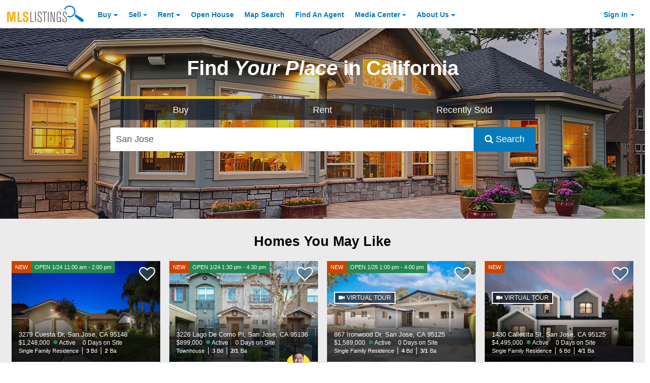

--- FILE ---
content_type: application/javascript; charset=utf-8
request_url: https://fundingchoicesmessages.google.com/f/AGSKWxU79su4rVxq4FEW9k2PIVp4tBECYePRuJEeGY-nYHwbhOOYbsCaOeUffWO_DLjPz9St9N2Ou4ypmfh3uBp2iD9e_DCU3ezh3ojUnsApM64LTLmwnAeNpvKvOlxmd_h7u8SeCXhKylGS-N-TGtlzhTp-UQz9DEGmkUSCToTPVoWC6fRub4nfyjGTz5oB/_/ad2push./googleleads./cmg_ad./googleads1..nu/ads/
body_size: -1288
content:
window['3de54bac-a012-4c89-aa9a-884b0e46034a'] = true;